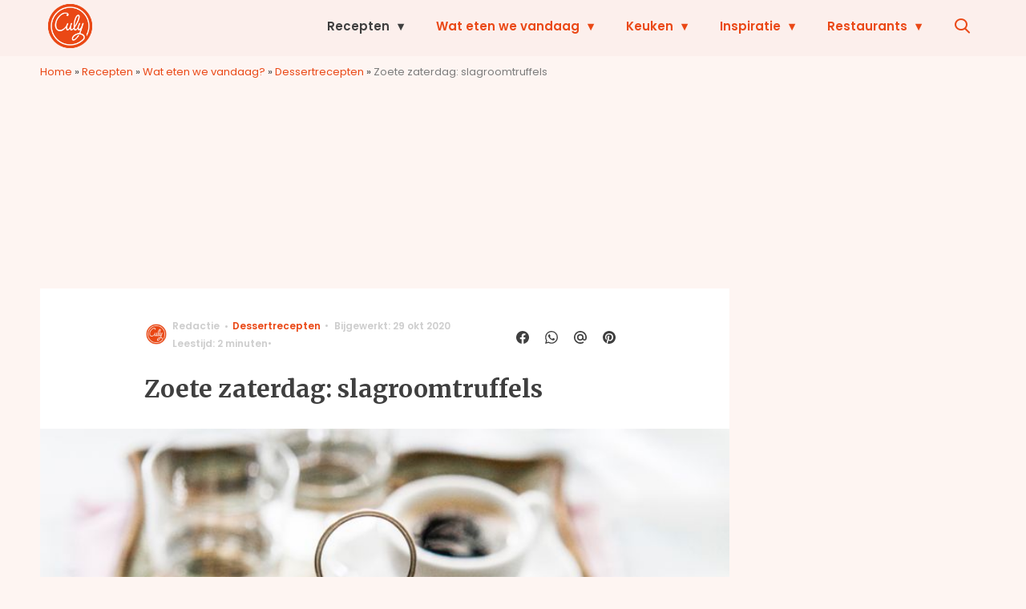

--- FILE ---
content_type: text/javascript;charset=utf-8
request_url: https://id.cxense.com/public/user/id?json=%7B%22identities%22%3A%5B%7B%22type%22%3A%22ckp%22%2C%22id%22%3A%22mkszqzd9q2r33le4%22%7D%2C%7B%22type%22%3A%22lst%22%2C%22id%22%3A%222tvav02rjk7dx2mw2f2r59mdrw%22%7D%2C%7B%22type%22%3A%22cst%22%2C%22id%22%3A%222tvav02rjk7dx2mw2f2r59mdrw%22%7D%5D%7D&callback=cXJsonpCB2
body_size: 206
content:
/**/
cXJsonpCB2({"httpStatus":200,"response":{"userId":"cx:1kk9oymxfiyuhpc8ajffn0tqe:10smnfffnvj6e","newUser":false}})

--- FILE ---
content_type: text/plain; charset=utf-8
request_url: https://events.getsitectrl.com/api/v1/events
body_size: 558
content:
{"id":"66fca13c31100f1c","user_id":"66fca13c3125ca68","time":1769300357316,"token":"1769300357.811037b18642f323e2e86e8d3d8b644b.e82668cb18afec76c4fb0676ff39b9ab","geo":{"ip":"18.117.86.220","geopath":"147015:147763:220321:","geoname_id":4509177,"longitude":-83.0061,"latitude":39.9625,"postal_code":"43215","city":"Columbus","region":"Ohio","state_code":"OH","country":"United States","country_code":"US","timezone":"America/New_York"},"ua":{"platform":"Desktop","os":"Mac OS","os_family":"Mac OS X","os_version":"10.15.7","browser":"Other","browser_family":"ClaudeBot","browser_version":"1.0","device":"Spider","device_brand":"Spider","device_model":"Desktop"},"utm":{}}

--- FILE ---
content_type: text/javascript;charset=utf-8
request_url: https://p1cluster.cxense.com/p1.js
body_size: 101
content:
cX.library.onP1('2tvav02rjk7dx2mw2f2r59mdrw');
